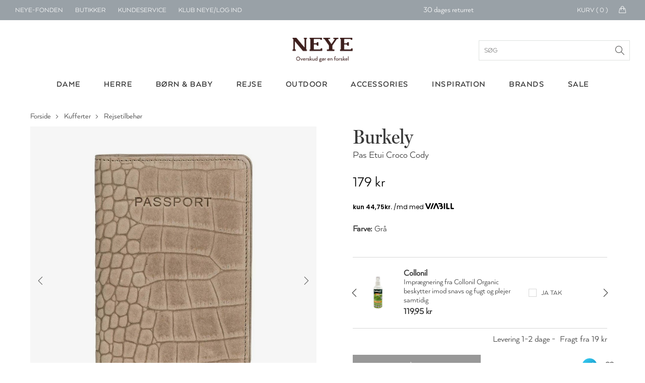

--- FILE ---
content_type: text/html; charset=utf-8
request_url: https://www.google.com/recaptcha/api2/anchor?ar=1&k=6LfhfOMnAAAAAFYc6MNrCUgTJUkN0j9AVtqa4h3t&co=aHR0cHM6Ly93d3cubmV5ZS5kazo0NDM.&hl=en&v=PoyoqOPhxBO7pBk68S4YbpHZ&size=invisible&anchor-ms=20000&execute-ms=30000&cb=qhr7xd8eifdq
body_size: 48531
content:
<!DOCTYPE HTML><html dir="ltr" lang="en"><head><meta http-equiv="Content-Type" content="text/html; charset=UTF-8">
<meta http-equiv="X-UA-Compatible" content="IE=edge">
<title>reCAPTCHA</title>
<style type="text/css">
/* cyrillic-ext */
@font-face {
  font-family: 'Roboto';
  font-style: normal;
  font-weight: 400;
  font-stretch: 100%;
  src: url(//fonts.gstatic.com/s/roboto/v48/KFO7CnqEu92Fr1ME7kSn66aGLdTylUAMa3GUBHMdazTgWw.woff2) format('woff2');
  unicode-range: U+0460-052F, U+1C80-1C8A, U+20B4, U+2DE0-2DFF, U+A640-A69F, U+FE2E-FE2F;
}
/* cyrillic */
@font-face {
  font-family: 'Roboto';
  font-style: normal;
  font-weight: 400;
  font-stretch: 100%;
  src: url(//fonts.gstatic.com/s/roboto/v48/KFO7CnqEu92Fr1ME7kSn66aGLdTylUAMa3iUBHMdazTgWw.woff2) format('woff2');
  unicode-range: U+0301, U+0400-045F, U+0490-0491, U+04B0-04B1, U+2116;
}
/* greek-ext */
@font-face {
  font-family: 'Roboto';
  font-style: normal;
  font-weight: 400;
  font-stretch: 100%;
  src: url(//fonts.gstatic.com/s/roboto/v48/KFO7CnqEu92Fr1ME7kSn66aGLdTylUAMa3CUBHMdazTgWw.woff2) format('woff2');
  unicode-range: U+1F00-1FFF;
}
/* greek */
@font-face {
  font-family: 'Roboto';
  font-style: normal;
  font-weight: 400;
  font-stretch: 100%;
  src: url(//fonts.gstatic.com/s/roboto/v48/KFO7CnqEu92Fr1ME7kSn66aGLdTylUAMa3-UBHMdazTgWw.woff2) format('woff2');
  unicode-range: U+0370-0377, U+037A-037F, U+0384-038A, U+038C, U+038E-03A1, U+03A3-03FF;
}
/* math */
@font-face {
  font-family: 'Roboto';
  font-style: normal;
  font-weight: 400;
  font-stretch: 100%;
  src: url(//fonts.gstatic.com/s/roboto/v48/KFO7CnqEu92Fr1ME7kSn66aGLdTylUAMawCUBHMdazTgWw.woff2) format('woff2');
  unicode-range: U+0302-0303, U+0305, U+0307-0308, U+0310, U+0312, U+0315, U+031A, U+0326-0327, U+032C, U+032F-0330, U+0332-0333, U+0338, U+033A, U+0346, U+034D, U+0391-03A1, U+03A3-03A9, U+03B1-03C9, U+03D1, U+03D5-03D6, U+03F0-03F1, U+03F4-03F5, U+2016-2017, U+2034-2038, U+203C, U+2040, U+2043, U+2047, U+2050, U+2057, U+205F, U+2070-2071, U+2074-208E, U+2090-209C, U+20D0-20DC, U+20E1, U+20E5-20EF, U+2100-2112, U+2114-2115, U+2117-2121, U+2123-214F, U+2190, U+2192, U+2194-21AE, U+21B0-21E5, U+21F1-21F2, U+21F4-2211, U+2213-2214, U+2216-22FF, U+2308-230B, U+2310, U+2319, U+231C-2321, U+2336-237A, U+237C, U+2395, U+239B-23B7, U+23D0, U+23DC-23E1, U+2474-2475, U+25AF, U+25B3, U+25B7, U+25BD, U+25C1, U+25CA, U+25CC, U+25FB, U+266D-266F, U+27C0-27FF, U+2900-2AFF, U+2B0E-2B11, U+2B30-2B4C, U+2BFE, U+3030, U+FF5B, U+FF5D, U+1D400-1D7FF, U+1EE00-1EEFF;
}
/* symbols */
@font-face {
  font-family: 'Roboto';
  font-style: normal;
  font-weight: 400;
  font-stretch: 100%;
  src: url(//fonts.gstatic.com/s/roboto/v48/KFO7CnqEu92Fr1ME7kSn66aGLdTylUAMaxKUBHMdazTgWw.woff2) format('woff2');
  unicode-range: U+0001-000C, U+000E-001F, U+007F-009F, U+20DD-20E0, U+20E2-20E4, U+2150-218F, U+2190, U+2192, U+2194-2199, U+21AF, U+21E6-21F0, U+21F3, U+2218-2219, U+2299, U+22C4-22C6, U+2300-243F, U+2440-244A, U+2460-24FF, U+25A0-27BF, U+2800-28FF, U+2921-2922, U+2981, U+29BF, U+29EB, U+2B00-2BFF, U+4DC0-4DFF, U+FFF9-FFFB, U+10140-1018E, U+10190-1019C, U+101A0, U+101D0-101FD, U+102E0-102FB, U+10E60-10E7E, U+1D2C0-1D2D3, U+1D2E0-1D37F, U+1F000-1F0FF, U+1F100-1F1AD, U+1F1E6-1F1FF, U+1F30D-1F30F, U+1F315, U+1F31C, U+1F31E, U+1F320-1F32C, U+1F336, U+1F378, U+1F37D, U+1F382, U+1F393-1F39F, U+1F3A7-1F3A8, U+1F3AC-1F3AF, U+1F3C2, U+1F3C4-1F3C6, U+1F3CA-1F3CE, U+1F3D4-1F3E0, U+1F3ED, U+1F3F1-1F3F3, U+1F3F5-1F3F7, U+1F408, U+1F415, U+1F41F, U+1F426, U+1F43F, U+1F441-1F442, U+1F444, U+1F446-1F449, U+1F44C-1F44E, U+1F453, U+1F46A, U+1F47D, U+1F4A3, U+1F4B0, U+1F4B3, U+1F4B9, U+1F4BB, U+1F4BF, U+1F4C8-1F4CB, U+1F4D6, U+1F4DA, U+1F4DF, U+1F4E3-1F4E6, U+1F4EA-1F4ED, U+1F4F7, U+1F4F9-1F4FB, U+1F4FD-1F4FE, U+1F503, U+1F507-1F50B, U+1F50D, U+1F512-1F513, U+1F53E-1F54A, U+1F54F-1F5FA, U+1F610, U+1F650-1F67F, U+1F687, U+1F68D, U+1F691, U+1F694, U+1F698, U+1F6AD, U+1F6B2, U+1F6B9-1F6BA, U+1F6BC, U+1F6C6-1F6CF, U+1F6D3-1F6D7, U+1F6E0-1F6EA, U+1F6F0-1F6F3, U+1F6F7-1F6FC, U+1F700-1F7FF, U+1F800-1F80B, U+1F810-1F847, U+1F850-1F859, U+1F860-1F887, U+1F890-1F8AD, U+1F8B0-1F8BB, U+1F8C0-1F8C1, U+1F900-1F90B, U+1F93B, U+1F946, U+1F984, U+1F996, U+1F9E9, U+1FA00-1FA6F, U+1FA70-1FA7C, U+1FA80-1FA89, U+1FA8F-1FAC6, U+1FACE-1FADC, U+1FADF-1FAE9, U+1FAF0-1FAF8, U+1FB00-1FBFF;
}
/* vietnamese */
@font-face {
  font-family: 'Roboto';
  font-style: normal;
  font-weight: 400;
  font-stretch: 100%;
  src: url(//fonts.gstatic.com/s/roboto/v48/KFO7CnqEu92Fr1ME7kSn66aGLdTylUAMa3OUBHMdazTgWw.woff2) format('woff2');
  unicode-range: U+0102-0103, U+0110-0111, U+0128-0129, U+0168-0169, U+01A0-01A1, U+01AF-01B0, U+0300-0301, U+0303-0304, U+0308-0309, U+0323, U+0329, U+1EA0-1EF9, U+20AB;
}
/* latin-ext */
@font-face {
  font-family: 'Roboto';
  font-style: normal;
  font-weight: 400;
  font-stretch: 100%;
  src: url(//fonts.gstatic.com/s/roboto/v48/KFO7CnqEu92Fr1ME7kSn66aGLdTylUAMa3KUBHMdazTgWw.woff2) format('woff2');
  unicode-range: U+0100-02BA, U+02BD-02C5, U+02C7-02CC, U+02CE-02D7, U+02DD-02FF, U+0304, U+0308, U+0329, U+1D00-1DBF, U+1E00-1E9F, U+1EF2-1EFF, U+2020, U+20A0-20AB, U+20AD-20C0, U+2113, U+2C60-2C7F, U+A720-A7FF;
}
/* latin */
@font-face {
  font-family: 'Roboto';
  font-style: normal;
  font-weight: 400;
  font-stretch: 100%;
  src: url(//fonts.gstatic.com/s/roboto/v48/KFO7CnqEu92Fr1ME7kSn66aGLdTylUAMa3yUBHMdazQ.woff2) format('woff2');
  unicode-range: U+0000-00FF, U+0131, U+0152-0153, U+02BB-02BC, U+02C6, U+02DA, U+02DC, U+0304, U+0308, U+0329, U+2000-206F, U+20AC, U+2122, U+2191, U+2193, U+2212, U+2215, U+FEFF, U+FFFD;
}
/* cyrillic-ext */
@font-face {
  font-family: 'Roboto';
  font-style: normal;
  font-weight: 500;
  font-stretch: 100%;
  src: url(//fonts.gstatic.com/s/roboto/v48/KFO7CnqEu92Fr1ME7kSn66aGLdTylUAMa3GUBHMdazTgWw.woff2) format('woff2');
  unicode-range: U+0460-052F, U+1C80-1C8A, U+20B4, U+2DE0-2DFF, U+A640-A69F, U+FE2E-FE2F;
}
/* cyrillic */
@font-face {
  font-family: 'Roboto';
  font-style: normal;
  font-weight: 500;
  font-stretch: 100%;
  src: url(//fonts.gstatic.com/s/roboto/v48/KFO7CnqEu92Fr1ME7kSn66aGLdTylUAMa3iUBHMdazTgWw.woff2) format('woff2');
  unicode-range: U+0301, U+0400-045F, U+0490-0491, U+04B0-04B1, U+2116;
}
/* greek-ext */
@font-face {
  font-family: 'Roboto';
  font-style: normal;
  font-weight: 500;
  font-stretch: 100%;
  src: url(//fonts.gstatic.com/s/roboto/v48/KFO7CnqEu92Fr1ME7kSn66aGLdTylUAMa3CUBHMdazTgWw.woff2) format('woff2');
  unicode-range: U+1F00-1FFF;
}
/* greek */
@font-face {
  font-family: 'Roboto';
  font-style: normal;
  font-weight: 500;
  font-stretch: 100%;
  src: url(//fonts.gstatic.com/s/roboto/v48/KFO7CnqEu92Fr1ME7kSn66aGLdTylUAMa3-UBHMdazTgWw.woff2) format('woff2');
  unicode-range: U+0370-0377, U+037A-037F, U+0384-038A, U+038C, U+038E-03A1, U+03A3-03FF;
}
/* math */
@font-face {
  font-family: 'Roboto';
  font-style: normal;
  font-weight: 500;
  font-stretch: 100%;
  src: url(//fonts.gstatic.com/s/roboto/v48/KFO7CnqEu92Fr1ME7kSn66aGLdTylUAMawCUBHMdazTgWw.woff2) format('woff2');
  unicode-range: U+0302-0303, U+0305, U+0307-0308, U+0310, U+0312, U+0315, U+031A, U+0326-0327, U+032C, U+032F-0330, U+0332-0333, U+0338, U+033A, U+0346, U+034D, U+0391-03A1, U+03A3-03A9, U+03B1-03C9, U+03D1, U+03D5-03D6, U+03F0-03F1, U+03F4-03F5, U+2016-2017, U+2034-2038, U+203C, U+2040, U+2043, U+2047, U+2050, U+2057, U+205F, U+2070-2071, U+2074-208E, U+2090-209C, U+20D0-20DC, U+20E1, U+20E5-20EF, U+2100-2112, U+2114-2115, U+2117-2121, U+2123-214F, U+2190, U+2192, U+2194-21AE, U+21B0-21E5, U+21F1-21F2, U+21F4-2211, U+2213-2214, U+2216-22FF, U+2308-230B, U+2310, U+2319, U+231C-2321, U+2336-237A, U+237C, U+2395, U+239B-23B7, U+23D0, U+23DC-23E1, U+2474-2475, U+25AF, U+25B3, U+25B7, U+25BD, U+25C1, U+25CA, U+25CC, U+25FB, U+266D-266F, U+27C0-27FF, U+2900-2AFF, U+2B0E-2B11, U+2B30-2B4C, U+2BFE, U+3030, U+FF5B, U+FF5D, U+1D400-1D7FF, U+1EE00-1EEFF;
}
/* symbols */
@font-face {
  font-family: 'Roboto';
  font-style: normal;
  font-weight: 500;
  font-stretch: 100%;
  src: url(//fonts.gstatic.com/s/roboto/v48/KFO7CnqEu92Fr1ME7kSn66aGLdTylUAMaxKUBHMdazTgWw.woff2) format('woff2');
  unicode-range: U+0001-000C, U+000E-001F, U+007F-009F, U+20DD-20E0, U+20E2-20E4, U+2150-218F, U+2190, U+2192, U+2194-2199, U+21AF, U+21E6-21F0, U+21F3, U+2218-2219, U+2299, U+22C4-22C6, U+2300-243F, U+2440-244A, U+2460-24FF, U+25A0-27BF, U+2800-28FF, U+2921-2922, U+2981, U+29BF, U+29EB, U+2B00-2BFF, U+4DC0-4DFF, U+FFF9-FFFB, U+10140-1018E, U+10190-1019C, U+101A0, U+101D0-101FD, U+102E0-102FB, U+10E60-10E7E, U+1D2C0-1D2D3, U+1D2E0-1D37F, U+1F000-1F0FF, U+1F100-1F1AD, U+1F1E6-1F1FF, U+1F30D-1F30F, U+1F315, U+1F31C, U+1F31E, U+1F320-1F32C, U+1F336, U+1F378, U+1F37D, U+1F382, U+1F393-1F39F, U+1F3A7-1F3A8, U+1F3AC-1F3AF, U+1F3C2, U+1F3C4-1F3C6, U+1F3CA-1F3CE, U+1F3D4-1F3E0, U+1F3ED, U+1F3F1-1F3F3, U+1F3F5-1F3F7, U+1F408, U+1F415, U+1F41F, U+1F426, U+1F43F, U+1F441-1F442, U+1F444, U+1F446-1F449, U+1F44C-1F44E, U+1F453, U+1F46A, U+1F47D, U+1F4A3, U+1F4B0, U+1F4B3, U+1F4B9, U+1F4BB, U+1F4BF, U+1F4C8-1F4CB, U+1F4D6, U+1F4DA, U+1F4DF, U+1F4E3-1F4E6, U+1F4EA-1F4ED, U+1F4F7, U+1F4F9-1F4FB, U+1F4FD-1F4FE, U+1F503, U+1F507-1F50B, U+1F50D, U+1F512-1F513, U+1F53E-1F54A, U+1F54F-1F5FA, U+1F610, U+1F650-1F67F, U+1F687, U+1F68D, U+1F691, U+1F694, U+1F698, U+1F6AD, U+1F6B2, U+1F6B9-1F6BA, U+1F6BC, U+1F6C6-1F6CF, U+1F6D3-1F6D7, U+1F6E0-1F6EA, U+1F6F0-1F6F3, U+1F6F7-1F6FC, U+1F700-1F7FF, U+1F800-1F80B, U+1F810-1F847, U+1F850-1F859, U+1F860-1F887, U+1F890-1F8AD, U+1F8B0-1F8BB, U+1F8C0-1F8C1, U+1F900-1F90B, U+1F93B, U+1F946, U+1F984, U+1F996, U+1F9E9, U+1FA00-1FA6F, U+1FA70-1FA7C, U+1FA80-1FA89, U+1FA8F-1FAC6, U+1FACE-1FADC, U+1FADF-1FAE9, U+1FAF0-1FAF8, U+1FB00-1FBFF;
}
/* vietnamese */
@font-face {
  font-family: 'Roboto';
  font-style: normal;
  font-weight: 500;
  font-stretch: 100%;
  src: url(//fonts.gstatic.com/s/roboto/v48/KFO7CnqEu92Fr1ME7kSn66aGLdTylUAMa3OUBHMdazTgWw.woff2) format('woff2');
  unicode-range: U+0102-0103, U+0110-0111, U+0128-0129, U+0168-0169, U+01A0-01A1, U+01AF-01B0, U+0300-0301, U+0303-0304, U+0308-0309, U+0323, U+0329, U+1EA0-1EF9, U+20AB;
}
/* latin-ext */
@font-face {
  font-family: 'Roboto';
  font-style: normal;
  font-weight: 500;
  font-stretch: 100%;
  src: url(//fonts.gstatic.com/s/roboto/v48/KFO7CnqEu92Fr1ME7kSn66aGLdTylUAMa3KUBHMdazTgWw.woff2) format('woff2');
  unicode-range: U+0100-02BA, U+02BD-02C5, U+02C7-02CC, U+02CE-02D7, U+02DD-02FF, U+0304, U+0308, U+0329, U+1D00-1DBF, U+1E00-1E9F, U+1EF2-1EFF, U+2020, U+20A0-20AB, U+20AD-20C0, U+2113, U+2C60-2C7F, U+A720-A7FF;
}
/* latin */
@font-face {
  font-family: 'Roboto';
  font-style: normal;
  font-weight: 500;
  font-stretch: 100%;
  src: url(//fonts.gstatic.com/s/roboto/v48/KFO7CnqEu92Fr1ME7kSn66aGLdTylUAMa3yUBHMdazQ.woff2) format('woff2');
  unicode-range: U+0000-00FF, U+0131, U+0152-0153, U+02BB-02BC, U+02C6, U+02DA, U+02DC, U+0304, U+0308, U+0329, U+2000-206F, U+20AC, U+2122, U+2191, U+2193, U+2212, U+2215, U+FEFF, U+FFFD;
}
/* cyrillic-ext */
@font-face {
  font-family: 'Roboto';
  font-style: normal;
  font-weight: 900;
  font-stretch: 100%;
  src: url(//fonts.gstatic.com/s/roboto/v48/KFO7CnqEu92Fr1ME7kSn66aGLdTylUAMa3GUBHMdazTgWw.woff2) format('woff2');
  unicode-range: U+0460-052F, U+1C80-1C8A, U+20B4, U+2DE0-2DFF, U+A640-A69F, U+FE2E-FE2F;
}
/* cyrillic */
@font-face {
  font-family: 'Roboto';
  font-style: normal;
  font-weight: 900;
  font-stretch: 100%;
  src: url(//fonts.gstatic.com/s/roboto/v48/KFO7CnqEu92Fr1ME7kSn66aGLdTylUAMa3iUBHMdazTgWw.woff2) format('woff2');
  unicode-range: U+0301, U+0400-045F, U+0490-0491, U+04B0-04B1, U+2116;
}
/* greek-ext */
@font-face {
  font-family: 'Roboto';
  font-style: normal;
  font-weight: 900;
  font-stretch: 100%;
  src: url(//fonts.gstatic.com/s/roboto/v48/KFO7CnqEu92Fr1ME7kSn66aGLdTylUAMa3CUBHMdazTgWw.woff2) format('woff2');
  unicode-range: U+1F00-1FFF;
}
/* greek */
@font-face {
  font-family: 'Roboto';
  font-style: normal;
  font-weight: 900;
  font-stretch: 100%;
  src: url(//fonts.gstatic.com/s/roboto/v48/KFO7CnqEu92Fr1ME7kSn66aGLdTylUAMa3-UBHMdazTgWw.woff2) format('woff2');
  unicode-range: U+0370-0377, U+037A-037F, U+0384-038A, U+038C, U+038E-03A1, U+03A3-03FF;
}
/* math */
@font-face {
  font-family: 'Roboto';
  font-style: normal;
  font-weight: 900;
  font-stretch: 100%;
  src: url(//fonts.gstatic.com/s/roboto/v48/KFO7CnqEu92Fr1ME7kSn66aGLdTylUAMawCUBHMdazTgWw.woff2) format('woff2');
  unicode-range: U+0302-0303, U+0305, U+0307-0308, U+0310, U+0312, U+0315, U+031A, U+0326-0327, U+032C, U+032F-0330, U+0332-0333, U+0338, U+033A, U+0346, U+034D, U+0391-03A1, U+03A3-03A9, U+03B1-03C9, U+03D1, U+03D5-03D6, U+03F0-03F1, U+03F4-03F5, U+2016-2017, U+2034-2038, U+203C, U+2040, U+2043, U+2047, U+2050, U+2057, U+205F, U+2070-2071, U+2074-208E, U+2090-209C, U+20D0-20DC, U+20E1, U+20E5-20EF, U+2100-2112, U+2114-2115, U+2117-2121, U+2123-214F, U+2190, U+2192, U+2194-21AE, U+21B0-21E5, U+21F1-21F2, U+21F4-2211, U+2213-2214, U+2216-22FF, U+2308-230B, U+2310, U+2319, U+231C-2321, U+2336-237A, U+237C, U+2395, U+239B-23B7, U+23D0, U+23DC-23E1, U+2474-2475, U+25AF, U+25B3, U+25B7, U+25BD, U+25C1, U+25CA, U+25CC, U+25FB, U+266D-266F, U+27C0-27FF, U+2900-2AFF, U+2B0E-2B11, U+2B30-2B4C, U+2BFE, U+3030, U+FF5B, U+FF5D, U+1D400-1D7FF, U+1EE00-1EEFF;
}
/* symbols */
@font-face {
  font-family: 'Roboto';
  font-style: normal;
  font-weight: 900;
  font-stretch: 100%;
  src: url(//fonts.gstatic.com/s/roboto/v48/KFO7CnqEu92Fr1ME7kSn66aGLdTylUAMaxKUBHMdazTgWw.woff2) format('woff2');
  unicode-range: U+0001-000C, U+000E-001F, U+007F-009F, U+20DD-20E0, U+20E2-20E4, U+2150-218F, U+2190, U+2192, U+2194-2199, U+21AF, U+21E6-21F0, U+21F3, U+2218-2219, U+2299, U+22C4-22C6, U+2300-243F, U+2440-244A, U+2460-24FF, U+25A0-27BF, U+2800-28FF, U+2921-2922, U+2981, U+29BF, U+29EB, U+2B00-2BFF, U+4DC0-4DFF, U+FFF9-FFFB, U+10140-1018E, U+10190-1019C, U+101A0, U+101D0-101FD, U+102E0-102FB, U+10E60-10E7E, U+1D2C0-1D2D3, U+1D2E0-1D37F, U+1F000-1F0FF, U+1F100-1F1AD, U+1F1E6-1F1FF, U+1F30D-1F30F, U+1F315, U+1F31C, U+1F31E, U+1F320-1F32C, U+1F336, U+1F378, U+1F37D, U+1F382, U+1F393-1F39F, U+1F3A7-1F3A8, U+1F3AC-1F3AF, U+1F3C2, U+1F3C4-1F3C6, U+1F3CA-1F3CE, U+1F3D4-1F3E0, U+1F3ED, U+1F3F1-1F3F3, U+1F3F5-1F3F7, U+1F408, U+1F415, U+1F41F, U+1F426, U+1F43F, U+1F441-1F442, U+1F444, U+1F446-1F449, U+1F44C-1F44E, U+1F453, U+1F46A, U+1F47D, U+1F4A3, U+1F4B0, U+1F4B3, U+1F4B9, U+1F4BB, U+1F4BF, U+1F4C8-1F4CB, U+1F4D6, U+1F4DA, U+1F4DF, U+1F4E3-1F4E6, U+1F4EA-1F4ED, U+1F4F7, U+1F4F9-1F4FB, U+1F4FD-1F4FE, U+1F503, U+1F507-1F50B, U+1F50D, U+1F512-1F513, U+1F53E-1F54A, U+1F54F-1F5FA, U+1F610, U+1F650-1F67F, U+1F687, U+1F68D, U+1F691, U+1F694, U+1F698, U+1F6AD, U+1F6B2, U+1F6B9-1F6BA, U+1F6BC, U+1F6C6-1F6CF, U+1F6D3-1F6D7, U+1F6E0-1F6EA, U+1F6F0-1F6F3, U+1F6F7-1F6FC, U+1F700-1F7FF, U+1F800-1F80B, U+1F810-1F847, U+1F850-1F859, U+1F860-1F887, U+1F890-1F8AD, U+1F8B0-1F8BB, U+1F8C0-1F8C1, U+1F900-1F90B, U+1F93B, U+1F946, U+1F984, U+1F996, U+1F9E9, U+1FA00-1FA6F, U+1FA70-1FA7C, U+1FA80-1FA89, U+1FA8F-1FAC6, U+1FACE-1FADC, U+1FADF-1FAE9, U+1FAF0-1FAF8, U+1FB00-1FBFF;
}
/* vietnamese */
@font-face {
  font-family: 'Roboto';
  font-style: normal;
  font-weight: 900;
  font-stretch: 100%;
  src: url(//fonts.gstatic.com/s/roboto/v48/KFO7CnqEu92Fr1ME7kSn66aGLdTylUAMa3OUBHMdazTgWw.woff2) format('woff2');
  unicode-range: U+0102-0103, U+0110-0111, U+0128-0129, U+0168-0169, U+01A0-01A1, U+01AF-01B0, U+0300-0301, U+0303-0304, U+0308-0309, U+0323, U+0329, U+1EA0-1EF9, U+20AB;
}
/* latin-ext */
@font-face {
  font-family: 'Roboto';
  font-style: normal;
  font-weight: 900;
  font-stretch: 100%;
  src: url(//fonts.gstatic.com/s/roboto/v48/KFO7CnqEu92Fr1ME7kSn66aGLdTylUAMa3KUBHMdazTgWw.woff2) format('woff2');
  unicode-range: U+0100-02BA, U+02BD-02C5, U+02C7-02CC, U+02CE-02D7, U+02DD-02FF, U+0304, U+0308, U+0329, U+1D00-1DBF, U+1E00-1E9F, U+1EF2-1EFF, U+2020, U+20A0-20AB, U+20AD-20C0, U+2113, U+2C60-2C7F, U+A720-A7FF;
}
/* latin */
@font-face {
  font-family: 'Roboto';
  font-style: normal;
  font-weight: 900;
  font-stretch: 100%;
  src: url(//fonts.gstatic.com/s/roboto/v48/KFO7CnqEu92Fr1ME7kSn66aGLdTylUAMa3yUBHMdazQ.woff2) format('woff2');
  unicode-range: U+0000-00FF, U+0131, U+0152-0153, U+02BB-02BC, U+02C6, U+02DA, U+02DC, U+0304, U+0308, U+0329, U+2000-206F, U+20AC, U+2122, U+2191, U+2193, U+2212, U+2215, U+FEFF, U+FFFD;
}

</style>
<link rel="stylesheet" type="text/css" href="https://www.gstatic.com/recaptcha/releases/PoyoqOPhxBO7pBk68S4YbpHZ/styles__ltr.css">
<script nonce="L0yhZW8UdXL1aInhfqiIbQ" type="text/javascript">window['__recaptcha_api'] = 'https://www.google.com/recaptcha/api2/';</script>
<script type="text/javascript" src="https://www.gstatic.com/recaptcha/releases/PoyoqOPhxBO7pBk68S4YbpHZ/recaptcha__en.js" nonce="L0yhZW8UdXL1aInhfqiIbQ">
      
    </script></head>
<body><div id="rc-anchor-alert" class="rc-anchor-alert"></div>
<input type="hidden" id="recaptcha-token" value="[base64]">
<script type="text/javascript" nonce="L0yhZW8UdXL1aInhfqiIbQ">
      recaptcha.anchor.Main.init("[\x22ainput\x22,[\x22bgdata\x22,\x22\x22,\[base64]/[base64]/[base64]/[base64]/[base64]/[base64]/[base64]/[base64]/[base64]/[base64]\\u003d\x22,\[base64]\x22,\x22w5cSwonChhMyw6Y+w4bCu8K8ZsKTKno3wrzCqwQMQl9cbj0uw5tOScO5w5HDlzTDiknCtGImMcOLKMKlw7nDnMKEcg7DgcKsZmXDjcOeGsOXAB0LJ8Oewr/[base64]/DlsO+wqIsES5/YShYJgg3LMOqw50nYWbDgcObw4vDhsOFw6zDiGvDkcKBw7HDosOgw5kSbkfDuXcIw63Dq8OIAMOaw5DDsjDCo00Fw5MowrJ0Y8OHwrPCg8OwczVxKjPDgyhcwpDDvMK4w7ZfeWfDhmoIw4J9esObwoTClFwOw7t+aMOcwowLwpIqSS1wwrINIykBEz3Ct8OBw4A5w5/CgERqOsK0ecKUwoVLHhDCsjgcw7QMC8O3wr5mMF/[base64]/CkBzCiMKdw6bClnlZQsO3w5rClcKMS8Omw4HCukFrw4TCm2AKw6h5McKtG1rCo0VIXMO2K8KtGsK+w5YxwpsFfcOYw7/CvMO0WEbDiMKvw7LChsK2w4dzwrMpaUMLwqvDn1wZOMKKS8KPUsOIw6cXUwbCl1Z0FE1DwqjCtcKaw6xlbcKrMiN1CB40RsOxTAYROMOoWMOPFGcSfMKfw4LCrMO/[base64]/NynDlF0+XsKJwpEvwpDDoTvCuQLDhiDCosObwqrCkMOgaS4db8ODw6bDhMO3w5/CnMOAMGzCmlfDgcO/RsKTw4FxwoHCp8Ofwo56w4EKUhsyw5rCrcO4DMOOw6lowqDChlLCoS7CksK9w4fDssOYVsKywpkYwprCncOEwoBWwo/DqBDDqjzDvWwewqjCo0DCkw5VYMKbdsONwo94w7vDoMOCdsKnBkV7X8Oaw6fCssOyw4jDn8KCw7jCvcOAA8KbRWLChmXDsMOzwo/Cp8Ogw47CpMKhNcOSw7s2aGVnA0/[base64]/CnB3CviM0HcOEw6jCvMKnwpQ3eMOUwpDCqMOcASPDmUrDngrDp303bkfDqcONwqVEIjnDnklTCxorwrtew4PCn0deRcObw45CIcKEaDAHw6wiT8OHw4Fbwo5gCFJ2esOEw6hqUnjDmMKEW8K8w5crGMOLwqkOalLDrFPClxHDiS/[base64]/CtcKQw4bDlcKtw7FiIHbCu30owq0lO8KcwqI9bsO1eRhnwrcIw4JRwqfDnEvCmAvDggLDl2offShYHcKPUB7CtcOkwqJRDsObLsOdw7LCqkjCo8Oeb8OVw5U7wogcNi04w6NgwocRE8ObSsOmckpNwr3DkMO9wqbCr8OjDsOcw7rDlsOJZsK5LlzDlhHDkC/[base64]/[base64]/Q37CosOSwo8FA8O9w7zCpsKsCMOAwqpoNm/DjVd7w7XDkGrDvcOEFMO8NjZ3w6nCqAkdwos8QMKyHhDDjMKBw4J+wovCj8OKCcOfw7k8bcK8KcOaw5Eqw6pgw4rChMOnw7gBw6nCqsKHwrbCn8OaK8O3w4wvcE1AYsO2TmXCij/CvnbDp8KSeRQNwpphw7krw4LCjzZjw43CosKqwo8bHMOFwpvCtRkNwrB8Rl/CoDwDw5BqPBkQcyjDvD1nN0Jtw6tMw69vw53ClsO7wrPDmknDmR9Zw4TCgU94XjzCs8O2e0Urw7dmHxTCoMOmw5XDukfDnsOdwqc4w5/Ct8OtEsKJwrosw6fDvcKXccK9H8Ocw7bCqxvDk8O6V8KWwo9Ww647TsOyw7E7wpsCw6bDuS7Dun/DsgFAOsKQScKgNMKRwq88WTpSe8OnQALCjAptL8KKwr09Ih88wrLDtzHDusKUXsKpwrrDh3TDu8OswqjClCYtw6rCiCTDhMOEw6x+bsK+NcOMw4zCgGIQJ8Ocw743IMKHw5xCwq19IWwtwrjDl8Oowow3V8KJw5vCly4YWsOtw7AMIMKxwr1lP8O/woHDkV3CnsOLacO3AnfDjhYaw5zComHDskQKw5FHVSlGKiFcw7pMYxNUw5jDmytwEMOaBcKXBhp3HEXDtsK+wpxOw4LCo2wWw7zCsTBsS8KNF8K4QmjCmlXDuMK5EcKNwozDs8O7LsO7b8KtJkYqw6lew6XCkDhPKsONwrYLw5/CrsONLnPDicOgwr0iCX7CnHxnwoLDlA7DtcOiCMOqK8OecsOcWzzDr0YtMcKiaMOfwprCnEozGMOfwqFkMlrCpcKfwqrDkMOyR21nw5nCokHDlkAfw4guwoh3wpHDhE5pw4QMw7FLw6bCpcOXwrRfBiRMEksrG0LCsV/[base64]/w7t1wow4DWRvW8OAVcO/[base64]/Dg0nDlxdDwrgDw5bChUPCncOnw7xhEiNPF8Obw4fCn3Eww67DqMKOdkrCmcOJD8OSw7RVw5TDqDkYTSt1FVvCsRgmOsOTwpYXw692woNxwo7CmcOtw71eDH0VBcKgw6JDW8KDf8OcBjrCpRgow7zDgATDi8K1WlzCocOnwp/CiAQ8wprDmsK8UcOjwoDDjk8EdAnClcKjw5/Cl8OuEwJRWzQ2SMKowq/[base64]/[base64]/CvMOjbDFTcxnCty7CuwbCi8K+RMOBwqrCqMO5NDEHATvDiB8uJxN4LsKww7kqwqoVYEE6YcOowq82W8O9wrozYsOuw54qwqzCtjLDogp7PcKZwqfCm8KQw4/Dj8Oiw43DsMK4w7nCmMKGw6piw4wpIMKQd8Kyw6xFw77ClRtvAXc7E8OpAQR+P8KDHyDCtiZCVk0qwoDCn8O8w6bCs8KlccOwb8KiYHJgw6thwrzCrVwjfcKqTEfDilLCrMK2fUjCgsKICsOVRlxldsO/fsKMfFTChQ1ZwqBuwoQZdcK/w5HCucKcw5/DusOfw7Ffw6tdw5jCjUPCnMOnwoTCkD/CpMO2wpsiJ8KuGx/Ci8ONAsKfTcKIwqbCn2jCrcOsYsK8WBsrw6TCqsKDw74QXcOMw53CvE3Ds8KIIMOaw5xQwqnDt8Oawq7CgnIEw4I5wovDv8OGYMO1w6TCucKjFsOHPQJkw4VxwpJDwqbDiTvCs8O6DDMPw4vDhMKqTBA0w4/Ck8OHw6Eaw4DDm8OywpLCgCtOUgvDiRU3wqbDocOFHyzChsOxSMKxBcOFwrTDmgl6wrbCkRERE1/CncO5dmdIRhFYw5Vpw51rOcOWdcK9UC4GAC/Dl8KvfzEPwpEVw6dISMOQXHsDwpXDoQBVw77CnVJ8wrbCpsKrUg9Ac2QeYS00wpnDtsOCwrdZwr7DtRLDnsKuFMKCLXXDv8K+f8KcwrbClwDCs8O+TMK3akfCmiHDtsOUDC7ChgfCo8KXScKdAlEzTn5OKlnClMKSwpEAwoV8Ii1/w7nCj8K4w6PDgcKfw7XChA0JB8OLYg/ChRBUw4nCvsOCScOYwoTDphTDicK2wqp/B8KGwqnDs8OUWiccSMKVw6/CpCcZR0R2w7zDksKPw4cSXSLCgcK6w6bDocKtworChDENw7dNw5jDpj/[base64]/[base64]/[base64]/ClgF1HWXCoQYbXsOlKcKaTFvDrsOjbsKYwrAowoPDtRnDmAlgEi5vDUXDh8OeEmPDpcKVRsK7KHhZH8Kew69JZsKnw6hKw5PDggbCi8KxdXjCpjDDmnTDkcKiw5FeW8KpwozCrMOBG8OHw7/[base64]/CmmXDjMOqXMOQSMK/w59Bw5nDv1/Cj11IHsO1WsONFBFSMcK8Y8Owwo8YKcKOX3/DjMK+w4rDusKMbWzDoU4XUMKBKwTDj8OOw4knw4djODUURsKlesKIw6bCosOvwrfCk8Ojw4rCsHrDqcKew71SBTfDiE/CucKZacOIw7jDkSJGw7LDnDULwqvDh1zDhSMbdMK/wqIDw5pXw7rCn8OXw7/CvGxeYCfDisOObklQVMKcw7J/M0/CksKFwpzDsBtXw4UyemE/[base64]/Dkgc6wpvChyHDunNKwqlefDghwoMWwoxMQAjDgHRlP8O/[base64]/U2AbwroNw4EEazMhw50Lw5MIwq0xw4ZWEDdXGHJ6w5JcJA06ZcOmE0DCmlJPK2l7w597bcKFeVXDk3XDmnsrbGXDo8ODwp1GMivCpHzDtzLDhMKjI8OLbcOawrp2CsK1bcKuw4YBwqHCkQ4lwqcdBsO/wpDDgMKDVsORYcKtQjPCvMKZb8Orw4wlw7dVPCU1dsKtwpfCpGfCrGnDikjDlsOzwohywq4uwpvCqHtVLnV9w4NlXB7ClgMRbgbDnRTCqUlABxgpKV/CpsOzLcOPasOHwpnCsybCmMKGEMOew4EVR8O5ZnPDuMK8J094L8OJJhfDp8O2cRfCpcKbwqjDoMOTAcKrMsKmdnV+HTrDtcKpJDvCpsKiw6/CmMOYeiDCvS0TEsKQYh7DpMO8w4p2csKiw4wyE8KaPcK8w6rCpsOkwq/[base64]/PcOqJxTDocOBdgFlBcOLVAHDq8KGQsObLwxnLsOuIWEFwpbDjhUFUsKMw5Asw7rCnMKtwoDCn8KNw4vDsD3CuwbCp8KvHXUAGix/wonCl3XDugXChyrCt8Ogw4Qfw5kAw7ALAV9+UEPCrXwaw7A8w4puwoTDuQ3DrHPDg8OtPw1zw5bDkcOuw5zCqg3CncKDUsOuw71Iwq4DRDB9cMKsw7TDgMOywpvCjcKvOcOcTT/CvDBiwpTCv8OMD8KuwqJIwoZXPcOJw4R/[base64]/DrsKkE8Ogw7vCm8KVwrdMc3oWw5gNKhXDh8O1w7xVAirDoErCscKjwoVueTUaw7jCmgEhwokhJi3DosOUw4TCgk9qw6BiwpTCqTTDsBtZw7zDhwHDosKZw6U4T8KxwrnDpznCvznClcKdwr8zYRsew5MjwrYdc8K5CMOXwrTCmRvCjmPChcK4SSYxbsKhwrXCl8O/wr/DoMK2DwEEGy3DhTTDtMK+QmwoTMKhZcOlw4/DrsOKLMK8wrgHbcK4w7weDMOCw7fDljR/w5LDtMKXaMO/w6Urw5BQw5nCl8Opd8KVwqpuw4nDs8OKK2zDjElQw7TCl8KOH3nDgRrCosKGGcOMABvCncKtacKbWFEDwq46T8KedX8iwpwScAtYwoEVw4JPCcKBDsO0w55GSUvDt0HCnEMZwqHDssKbwoJSXMOQw5vDsF/[base64]/[base64]/f8OzcVNdAMKrw5XCi8KsZFrChAzDmiDDtMK/wqR8wpMjVcOCw5jDmcO9w5Qrwq9HA8O3KGYiwosddUrDpcOlSsO5w7PCjH8EOiXDly3DgsOKw4XCmMOnwq3Dsg8Cw5LDjkjCp8OHw6sewoTCtBoaVMKMT8KBw7fCjcK8Ny/CukFvw6bCg8OWwpFnw4rDo13Dr8KUAi8DN1ILcm1hX8KWw5rDrwJ6NcKiw5BrJ8OHM27CiMOuwrjCrMOzwq1+RXQEJVQ9DB41EsK9w6waN1rCqcKAKsKpwrkPYQrDjxXDiADDhsKrw5fChHtlXA0ew5U/dhPCiDYgw5skCcKew5HDt3LCp8Ojw4NjwpfCncKJbsO3PxHCr8O6w4/Dr8OzU8KUw5PChsKtw6UlwpEUwpFHwqLCucOXw5kZwqbDq8Kvw5fCj2BiE8OwdMOccnXDkk8rw5LDsVgNw7nDix9vwppHw4fCsRzDvTtxIcKvwplpHMONBsKDPsKKwpMtw5rCkB/CocOdTHw8DiDDrkXCqH1hwqtjFMOqGmNiScOZwp/Cv019wohTwr/[base64]/CkzjDosKzHcORwrbDvRk2HmLCvg/DoXrCkAAlVhTDisOLwq8Rw4DDosKWcT/[base64]/DqsOSWjfDlcKNCSd0FcOlw7nDtMKCw7HDmC/Cs8OcC33Cg8Omw6gPwrjCjUjCs8KdNsOBw6BlADAXw5bDhxZAMAfDij9mbkUxwr1aw43DuMKAw61VTWAOJzh5wpbCmFrDszkwbMOMKzbDqcKqMxrDvzHDlsK0ekBnV8KOw7PDkmQWwqvCk8KMR8KXw7HCpcOMw60Yw4HDkMKxZBjDolt0wp/Dj8Opw6s8UCzDiMOqecK2w5QxSsKPwrnCj8Ogwp3DtMOtGsKYwr/Cn8KyMTNCQVFQGEJVwqsdWjZTKEd2JsKSO8OnVFTCkcKcKiYHwqHDvBfCmMO0AMOTCMK6wqjDqFRwbnRJw5hCJcKOw4wJMsOcw5XDs13CsS85w5fDlWJ9w5xmLiJRw4jClcOvLmbDs8ObMsOgY8KBQsODw6LDk0fDlcKlWsO/KkrCtwPCgsO/[base64]/[base64]/[base64]/DtRHCkUsBw6TDpsKuDzTDpQQ/VB/Dl2oMETJlalrCoDV1wrARwqcHWS18wrNtM8K5eMKPHsOLwrLCrsK0wpzCpW7CuS9vw7Jzw7w2AhzCt2TCjXYpH8OMw6R2WWfCscKNZsKoC8K+acKyUsOXw4/DmUrDsGDCoWdgXcO3fsOHbMKnw7grHz5pw5pSfBpuScO7TBw4AsKxL24tw7LCqxM9IA9WbcOlwrU2FWXDpMOJVcOqwozDl04AU8KWwoscTcOfZQFQwqARdzzDpMKLYcOkwpTCkU3CpDF+wrt/dsOqwpDDnkECRcO5wqI1OsOSwpIFwrTCkMOYSjzCrcKsG2TDihMJw6ttQ8KVCsOZOMKtwoASw6HCqTsKw4Acw78sw6AowqpGUsKRAX9zw7w/woANVnbCvcOow7bCh1MNw6JpL8ORw7/DnMKHchhzw7DCm2TCjxPDrcKpfg0RwrDDsm0dw6bCiAZVQlXCrcOVwp0Tw4vCjcOVwpE0wo8DJcO7w7PCvHfCsMOSwo7CocOxwrVlw4xSBDvDrARpwpZ4w6ZuA1jCuC4/[base64]/CgsOfeQDDmBvCp00dbsOQw53DmMKYDjY/wqgswqHCqWgmdRjDrBgawplZwqhpaW8GN8O1wqLCoMKWwpgjw5vDqMKOMDnClMOLwq9swqPCuW7CgcO9OBnCuMKww71ww5U2wo7CqMKWwqNGw6TCuHLCu8Oiw41tbjrCicKbfV/[base64]/DtG8KwrdDw7PDjcOkwqZkwoHClsKCfcKBAcKmM8KnQHfDuX9GwovCt0tzVSbCkcOsW31zAMOBCcKCwrMyWl/Cj8O0e8OScTbDrW3CiMKLw6zCh2dlwpx4wpFFw6vDmw3CtsK5MyAiwoo4wqbDiMK+wobDlcO6wrxSw7fDl8Kfw6PDhcKwwpPDjEfCkzpgIzcbwoHDhMOLwrc+V1hCWDjCnxMgI8Osw4Eew4HCgcK2w4/Cv8Khw4IFwpZcCMORwqpFw5F/fsK3wovDgFvDisOEw63CtcKcI8KPacKMw4hPDcKURMOzDGvClMOmw6rDp2nCicKRwpZKwqTCoMKRw5rClHV3wqXDpsOgHMOUbMKoPMKcP8Ocw7cTwrPCncOawoXCgcOrw5jDn8ONSsK/w4YBw7poXMK9w5Aowp7DpgAEBXI3w7lBwoZJAhtZRMOdwoTCo8K+w6jDgwjDpRkmAMOBYcO6ZMOsw6rCi8OVdErCoFMEZi3DscOsbMOrKWJYKsOXOgvCicOgCcOjw6TCgsOBaMKNw7DDiznCkSTChRjClsOfw7XCi8KbA1JPC3kIQjDCmcO5w7/DqsKgwr7DtMOJYsKEDztOP3cSwrwLe8KBCiTDt8KSwqkwwpzCgmARw5LDtMK1w47DlzzDicO8w77Dp8OSwrxUwrlDNsKewqDDt8K4OcK8OcO1wq/[base64]/w5waLcKdw7o5w6IDTSZPKsOnKGTCmB/[base64]/CvRHDnHPDhMOUwrZbIMKGwoM2w6/[base64]/Cp8KiQ8O/IAFwaDMnfUl3e8OiQMK9wqnCnMKgwqYpw4jCmMO9w4R3TcOmdcOvUsOUw5Vgw6vDlcO/[base64]/DoMKpw57DmSfDiGfCmmLCoMKhw68FOj/DkRzCu0jDtcKyBsKrwrZxw5RwfsKjTzIsw5NuDWl6w7fCrMOCK8K0EALDhWPChMONwo7Ct3VYwpnDrSnDqHQfRwzDp2J/ZF3DhcOAN8O3w7wOw4c9w7cubRNjU3LCk8K9wrDCsX56wqfCty/DnkrDp8K+w5pLdXMCA8KZw7vDrsOVYcOww7tmwogiwp11HcKow6VBw5oFwoRBWMOUGj8rb8Kvw5kWwqjDo8OFwqA1w4nDkFLDmhLCpcOLHX58GcORYcKrY1gSw7spwrBew5d1wp4rwqPCkwjDtsOUJMK2w5tdwo/ClsKvbMKDw4rDlgBgahHDmxfCrsKhH8OqP8KFPitlw6gew7DDogAGwr/DkkhnbcOxT0bCucK3KcO6IVhgCcOKw7sBw6Rsw5/DpkHDlEdkw7IPTmLCnMOKw5DDpcKJwqwVcHkGw6tFw4/DrsOvw794wqtmwpTDn3V8w5gxw4tSw6Zjw4ZEw47Dm8KVCG3DoiJ3wqksfAoiw5jCm8ODLsOrcVnCqMOSJcKMwqbCh8OXL8KpwpfCicOQwpFOw6U5FMK8w7ANwrsuNmtgMGs0CMOOel/[base64]/AcOPGsKpccKlZwjDmwnCpQ3DsG7CnMODLE/Do3jDrsKOw6UEwpPDkShQwqHDqcOaacKmb15QDA0qw4RAR8Kowo/Dt1ZwBMKIwpgpw5AiLnnClFFje2QdPGzCs3dvRiXCnwTCjUNkw6/[base64]/wr8oIVdMKsKVwrHDrCDDpcOQw5jDtBZSQhdVUWfCm0lPwoXDqzJRw4ByA1TCrsKOw4rDo8OxUX3CrifCnMKrMMKvJSF3w7zDi8O9woPCsEE2KMOcE8OzwrvCsG3CogrDi27CtDzCih1ZD8K8Kmp4IDszwpRGJMONw6kke8K6bQojb2LDnFjClMKXBzzCnyo3PMKzDE/DpcOcJGrCr8OxbMOZJigGw6fDhsOaSjXCtMOYWm/Ds0MVwrNOwqJtwqQiwqIMwpUDRynDvm/DhMOBBwE4GxrDvsKYwrA1KXPCv8OgZiXChizDhsKQJcOgJcKIDcKaw5lwwoXCoDvChC7CqwBlw77Ds8OnQANrw75GasOWU8OTw41yOcOCOEdHbmBbwoUASx7CqwjCk8O3UBLDlsKiwq7DqMK1dB8ywojDj8KIw5/CvwTChB0LPTt9f8O3IsO9NcK4dMO2woBCwpLCu8Kpd8KLVwLDnWs/wpsfacKZwqfDlMKSwokdwr1aEVfCqnLCrBrDpnXCsRlPwpwvJSVxFlVowpQ/[base64]/ClEPCnMKFXkLDgsOrTcOQw7jCh8Oiw6sMwoxUf0PDvsOgPAYDwpLCl1fCr2fDhhEfLjNdwpPDhVkmKVjCiRXDqMOjLSpsw4AmCyA0WsK9ccOaZXHDpHfDpcOmw4wGwpZqVl9owrtmw4jCvR/CkVoSAcOoI3shwrNlTMKgAMONw4fCthFMwpNDw6XCs03CtE7Dk8OsK3fCjyDCvHxNw7x2Yi7DlcKiwpwiDsO7w5DDr23Cqn7CiBFtc8OHdsO/UcO2BmQLK35mwpEBwr7DjQYDNcOTwqvDrsKAwpY+TsOSO8Kvw4ENw7ceCMKFwp3DhAjDvDzCoMOaaSvCuMKSFcKlwo3CqXE/KHrDt3HCkMOmw6dHFcOmG8K1wrd0w6JRbFTCq8ObBsK6MA12w7LDpkxmw4J0FkTDhw5iw4pjwq93w7cxTzbCoCLCsMOpw5bCkMONw4bCjETCnsOjwrxNw45Bw6ckdcKaRcKSZsOQVDvCl8O3w7zDpC3CkcKjwq4Aw4DCrnDDr8K2woDDt8OdwojCuMK/UcKNOsORUXwGwqRXw4RUA2rCi3HCqjzCqsOnw58XUsOVVGVIwpQZAsOrAQ4Aw6bCtsKAw6nDgcOMw5wSZsK9wr/DlQ7DuMORQ8OPAj3DoMOQaTfDtMOfw5kLw47Cn8Ovwo1VBAfCkcKcEiQ4w4XCmFZDw4XDtjt4aX0Gwo9Pwq5oMcOnCVHCv1LDjcOXworCriYPw7XCmsK+w7zCh8OIUsOhcETCrsK5wpDCt8OHw55twpnCjToDd0kpw7/Do8KgAAQjMMKFw7pfXmvChcOBNx3CgGxIwo8xwqZAw7JjFi8ew6HDtMKYbiHDpDQSw7zCph9RXcKPw6LCisK3wp9pw4lSesO5BE3DpyTDvEUYOsKhwqVew5/DsTs/w41PFcO2w6TCvMKXUxTDvXZHw4jCiUdsw65ya1/DphfCncKXw4HCnm7CnxDDiSZST8KRwpvCvMKcw7HChAEmw53DuMOSUQLClcOgw4rCicObU0oqwo3CkAc4P0wow5/[base64]/Dv0TDosOXX8Ojw6HCi8KOwqDCpMOJw59bTEREPDoDflU7PMOywr/CjyDDuXUDw6Rjw4zDt8Osw7Ymw4zDrMKtTRBGw54lTcOSRQzDu8K/[base64]/CusOFwrHCiXHCpV5MO2AQw6rClhpTw4NVDMKZwoRtTcKSETJBanAaS8KiwoLCpz0XCMK/wog5ZsOVBcK2wqLDtlcKw4vCnsKzwo5ew5M8fcOnw4jCnQbCocKfwonDmMO6TMKETA/[base64]/[base64]/w7rCr2rDkSHDmMOfwolgfcOVPMKbQxPDscKzCMKSw79nw67CjT1Uw7IvLm/DsxJaw4BXJRAbWV7ClsKwwqLDvMKHfS57wqXCqFIdRcOyAUxnw49vwqnCtEDCo1vDgnnCoMO7wrsUw6hdwpHCpcOlTcKNe2fCpMKMw7kpw7pkw4ERw51/w4ILwqRkw5F+KXpKwroDXlhJVhPCpzkGwp/Dv8Okwr7ClMOHF8ODNsOhwrBUwo47KDbCgWJIEHgewqDDhSclwqbDicKDw6ofcwFhw43CscKlQSzCtcKCJcOkJwbDpDQdHwPCnsOXc1oje8KJOUXDlcKHEsKDUwfDukQ+w7fDocK4PcOjwo/Cl1TCvsKiFVLCqE9Kw7FfwolIwqdgWMOkPnYieikZw6IiKRnDtMKYWsOrwrjDksKzw4dzBAvDt2jDox1WeRPCvcOcL8KEwpEeaMK+C8OcTcK3wp09a3ombkzDkMKUw6kOw6bChsKUwpNywq11w4MYPsKLw6kgQMKYw447ImnDmDF1BBvCnUrCiCMCw7/CiB/DisOQw7bCniAcb8K5SSkxSsOgRcOIwqLDoMO9w4YDw47CtcObVmLDumNawoTDrnB0IsKgwr8Dw7nChynCnAcGYjxkwqTDi8OIwoRbw70dw7/DusKaIivDosKYwrIXwqkJL8KCZgTCl8KkworDtcOqw73DujkVwqbDsSUGw6MMBTvCicOXBxZBRgQwHsOGasOmADVTOcKowqXDj2l2wr0HHlHDqmFfw6DCp3/DmsKZNhN7w6rCgSNSwqDClBZOe3XDoDDCml7CmMOmwqXCi8O3NWHDhwnDqMKbBSVww4bCoEBcwqoMEcKTGMOVbi5SwpBFf8K7DEsTwq95wrLDg8KwKsO1fRvCuQ3ClFHDjm3DnsOQw63DhMOVwqdkEsOZLgtOZV85LQfCiGLCnC/[base64]/CpVoVEMOzw7Qjw5vCjsKVwrEVwr1pO1N6YMO5w7Mbw70uC3DDjHHCrMOJFgTDo8OwwpzCizjDin9cXjcgDFnDm2TClsK3SwhDwq/Dl8KGCg0dF8OBKEkNwoB1w49ANcOWw7rCjRIqw5V6IUHDpy7DkMOawokmOMOGacOjwqYzXSTDvcKkwpDDk8K+w4DCtcKIfDzDr8KbMMKDw7IwfXJSIQvCrMKWw5zDicKFwq/[base64]/DlMKlCS/DtQBbcsO/[base64]/UsKewqnDs1rDoMKQwpnDhsOOwr1gUgzCpFt1wocTIcKcwqvCvn45J2DCmMKeH8OENBcJw6XDrkrCs0MdwoNsw63DhsOBDW8qL1RQMcO8RsO2XsKnw6/[base64]/Dlix6CMOBw4XCg8O8GQHDkMKPZw7DqsOQaBfCpsOedFbClU0MHsKLXMObwpXChMKKwrDCl1PChMK3w4d7BsOiwpFEw6TCj3/CjXTCnsKeGA3CpgPCgsOyImLDocO7wrPCgntfBsOYYAjDksOITMKOX8K2w59Dwod8wqrDicOhwqnCiMKPwrQHwpXCj8O/wofDqGnDoUZpAnlXaTp9w7taIcOjwoxPwqHCjVwxFlDCow4Jw7c/wr9mw7bDuQbChn02wrLCs38GwrrCgBTDt2oaw7Vyw6dfw7ZITi/DpMKVK8K7woDCp8OLw58IwqdpeSIvaCpieEzCsAUeX8KSw5TCs1YJIyjDjjcIYsKjw4bDuMKbSsOZw6tNw7ciwoPChhd7w7J4DD5KTQJ4MMOZCsO8wohewrzDrcO1woRzCMKswoJ+DcOswrwqJmQswp1/wrvCjcOjLMOcwpLDj8O+w4bCu8OQfnkGPAzCrWJDHMOTwrjDiBXDhQrDthrCqcOLwq4rZQ3DuWjCssKJUMOBw7sSw60Xwr7ChsOiwplhfGvCjh1iXiYkwqfCgMKiTMO9w43CtgRbwrM3JRXDvcOUfMK5EMKGf8KPw5TCuHRlw4/[base64]/DoRPDksOQw7vDgjIiw6LDh8KdwqnDklLCo8Krw7zDssKNdsKXJCAVA8OOe0lZEEYKw6hEw6jDpTbCjHrDl8O1FF7Dpw3CtcOHCcKmwovClcO3w7Mvw4zDpk3DtW07VSMxw5DDjlrDpMO6w4zDtMKmTsOwwr0+Mh5qwrVyAH12JRRyJ8OdFw/CpsK8SBIYwqVOw6bDrcODDsOgaCjDlAZpw6UYDkbCsWRBbsOawrPDiEzCl1tLY8O0cS1+wonDkkANw5krEsKhwqXCj8OhI8Ocw5rCun/DsWx4w4FLwpLCjsOTwpd8WMKgw7jDj8Kvw64cIsOvesOgMBvCkB7CrMKKw5RsScKQEcKVw6UPBcK4w4rClnsGw7zDmgPDgwQUNilNwpwFSMK8w5nDjA/DjMOiwqbDjhUOKMOjWMKxPCjDpiXCgCU0GAfDjE89HsOFDBDDisO/wohONFrClHjDpzfCnMK2PMKmO8KHw6DDjsOBwoAJDV9nwp/[base64]/ClCvChAgzScO8TCsVw4JEw5TCvsOpwpPCn8K6URkIw5LDnBcLwow2FyoHTQDCnALCum/CtMOKwoMTw7TDvMOhw4VuHTMkdMOqw5PCjyjDu0TCgsOZfcKgwqHCjj7CmcKdKcKvw6gFHjoCWcOdwq94eh/[base64]/[base64]/DtCFEASrCvQpDwpXDjsORLH8wViJ/w4DCu8O9w6VuS8KpB8K1BE4bwqfDlcO+wr7CgMK/ZT7CqsKCw6JTwqTCpjs2UMKBw5xPWgLDu8ONSsOaJ1nCnWM3YWtxSsO7S8KUwqQwK8OTw43CkRdEw7/CocOCw5vDh8KOwqfDq8K6bMKFbMOYw6Z2b8Kww4RIPsO/w5nCusKzVcOHwpYGMMK1wpB6w4TCi8KKAMODB0DDrgQsfcKFw4Ygwrt4w6EPwqJ1wqHCmHNCA8KZWcOawosjw4nCq8O/XcOPWA7DisOOw7DCnMKYw7wlLsOaw4LDmz44CMKrwroueEBqX8KFwopEK01Kw4wHwrRVwq/DmsOww7Nzw6dSw7rCuh4KDMKVw6XDjMOXw4DDvVfChMKnEhcXw5kDacOaw6NZc1PDim/Ck24vwoPCpw7CrFrCosKAYsOqw6J6wqDCjwrDo2fDvMO/FzbCt8KzRsODw5jCmWs2CCrCuMOqY1rCu3RJw4/DhsKbbU7DiMOBwoo+wqkEPcKhMcKueGnCjijCijxWw4BeeG7DvMKZw5fDgcOmw7/CmcO6w7cqwrA7w5rCtsKvw4HDmMOawrcTw7bCqz3CkHBEw7/DjsKPw4/Dr8O9wqvDgcKqBU/DisK1XQk4dcKsM8K/XlbCisKBwqpZw53CtsKVwprDlBcCQMOSWcOiwrTCpcKebifCmENNw4rDgMK8wqrDh8Khwoklw5UjwrvDnMO/wrTDjsKFAsO1TiLDmcKKAcKQD1bDmMKlMFXCmsOdZWHCnsKvP8O5a8OSwrc1w7oJwo5WwobDpXPCtMKQUMO2w53DqhbChioUDy3CnQMWUVHDpiPCnGLDrzLDusK/w7J0wpzCosOEwoEgw4QEQ3gbwqc0MsOZa8OvfcKtwp8ew6c5w6TCih3DiMKGS8Okw5bCisOGw71Cb2/CvR3CncO0w7zDnXoddAUfwpNsIMK5w6AjfMO0wqdswpRQVcO7E1tBwpnDlsOBM8Oxw4ByeBDCrxrClBLClmoGRT3CgFzDo8OQTnYHw4lmwrvCo2t4Xh8vVsKGWQXCgMO2f8OuwpduW8OCw54jw77DsMKQw6Mlw7AIw5ZdUcKBw6gsAG/DuAQFwq0Sw7DDncOYFVEXWcOTNwvCkHHCjylIESk7woB3wpjCphzDo2rDvVhvwoXCmDPDnWBqwpcKwoHCuhrDjsKCw4ISJm9CEMKyw5TCusOIw5bDlMO2wozCvG0LdsO5w4N2w6/CssKHcHEhwobDjVQwfMKxw7/CucOjFcOxwrMWCsOcDsOtSGtBw6wsAsO2w7zDkxbCo8OpaApQMhpfwqzCrU96w7HDqiALAMKfwqlkFcOSw5jDuQrDt8O9wpvCqUt3C3XDscKwaQLClnRHehzDoMOgw5DCncOvwr3DuzjDmMKbOxfCncKQwppLw4rDuGZJw6QBGMK8T8K9wq/DhcKpQUdDw5/ChRM6XBdQRMOBw6ljbMOjwq3Cq0jDr0p0e8OgHRzDu8OZwpDDrcO1woXDqUN8WQEwTwtcGMK2w5pyblnCj8K7LcKJPDrCoDbCkTXCh8OYw5bCryjCscK7w6TCs8O8PsOhOcO0GmTChUdsVMKWw4/DisKswrDCgsKjw4J9wr5Lw6bClsOiHcKTw4zCv1LDusObJVvCh8Knwp4FPV3CqcKoD8KoCsKjwqXCicKZTC3DvHjCnMKJw7cPwrRlwohYOl5/fi9xwpvDjhXDtRpBFDVAw6kyfwg6BMOdOWFxw5ctDAIDwqwJW8KpcMKgOhrDoFnDuMK1wr7DjxbCt8OBBzQRQH/[base64]/wq7Cl3JYYzdfYCTCmcKow5lpN8OpUhJUw6zDqlLDvR7DnG4GdsKqwo07XMKUwq0Zw6/DjsORNX7DicKlemfCoF7Cn8OeLMO2w4zCkkIcwobCmMOqw5zDksKrwo/CvVwzKMO5I1Erw7fCuMK/woXDlMOGwpzDk8OTwpsxw4xFS8Ktw6PDvBwIeywow5UeSMKWwoHCh8KGw7R2wo3ChMOPdMOVwovCrMOdaibDh8KFw7sdw6Apw654SXcKwotxMzUOFcKld1nDtls7B1tWw5DDu8OwLsO+fMOQwr4dw6pqwrHDpcKEwq7DqsKrLQDCr1/DsysRYCjCiMK6woUTQ24Iw5PCmARUwoPCl8OyHcOcwoVIwr5qwr4NwrdPwpPCgVLCuFXCkiHDnl7CmS1bB8KcMcKpeGrDlAPDrVsSLcKow7bCr8O/w7JPSsO8BsOKwqDDrMK3KEDDicO+wrgpwr1cw5/CvMOHRmDCr8KkMMOYw47CvsKTwpwGwpI8AA3DuMKkZFvCoDHCv2gEbUdSYsOPw6rCiBVJKnXCu8KlC8O3McOMFhoRSEcRDTTCgC7Dp8K2w47Cn8K/[base64]/PGFuwp3DhsKCw7pkw7YmwqnCicOhwoF7w4MmwpbDnA3CqzDCmsKdw7fDpSbDj0XDn8OEwrgiwoBCwoRoNsOIwqDDgy4WU8KRw44casOYNsO3M8KWcQsuOsKpCsKeWF0ibWhlw4B2w6vCkXIlRcK9Gk4nwqZzHnjClh/DjsOaw7gzwrLCkMKQwofDm17DuVkxwpwaScOLw653wqfDssOLH8Kuw7vCnSZZw4EQPsORw5x/aCMIw47DnsOaIMOTwoRHHTLCoMK5TcKlw7vDv8K5w6leVcOswrHCj8O/fsK+QV/DosOxw7bDuRnDmwfDr8KrwqPCuMKuUcKewrHDmsKMdmLDrTrDtQDDr8OPwqxcwrXDgCwpw7JQwrNSEcKawrfCqQ3DmsKyPcKBP2JZCcOPNgvCg8OVCDhqL8KuLsKjw4VwwrLCnxkmE8OxwpEYUHnDoMKrw7zDusKAwppxwrPCvR06VsK/w7JuZjrDv8KKXcOUwoDDssOmUsO/bsKFwo8UQ3Q+wqHDrQErc8OQwqTClg8fZsO0wpBzwpUeLBk8wohaERcVw7prwqh9cgdrw5TDiMOhwpwYwohSABnDnsOjPC3DsMKOLMOBwrzDpi8De8Krwq9dwqtKw41mwr8NMmfDvx3Dp8KMDMO/w6wReMKqwoHCksO2wrwuwqwqcycywr7Dl8O/ChdQU0nCrcK6w6Idw6w5WiMAw7PCiMO/wpDDumrDqcOEwoEDPMOYQFh9JiJ+w5XDu3DCgsOoXcOpwokQw6J/w6cYZ37CiGRoIncBTl7ChSfDlsOKwqcDwqrChsORZ8Kuw68ww4zDtwDDlg/DoHV0Xl5HAcOwG0dQwpPCkWtGM8Omw61RBWjCrmALw6ZLw65lByDDoyMGw4/[base64]/DlFxObsKPw4jDoMKHw6jCv8KIw6fDr8O/N8KxwrfDhw/CsXDDkcKLbsK1MsOTIFVJwqXDkTLDicKJDsOdXMOCDXQGH8ObfsOwJxHDkxoGYsKQw4TCrMO0w5HCmTAyw7gTwrcRwoJ+w6DCuGfDoW4Hw7vDi1jDnMKvbD08w6Vvw7wFwokCG8KKwqILQsK9woPCnMOyQ8KgSXNbw7bCj8OGBwBfXyzChMOowo/[base64]/Dnggbwr8cNsO1blFTDsK3wrlyZcOwwrPDmsOjP1LCmsKCw5nCtDLDisKHwofDmcKww54/wrggF11Ow7LDuRABd8Ojw5DDiMK/VsOGw6nDjsKwwpAWTlxuJsKmNMKDwoAcKMKWD8OICcOTw6rDukXCgCzDpMKXw6jCg8KgwqM4TMOYwoDDn3MaAyvCoxU8w7cVwrY+worCrlfCtMKdw6HDh11JworCn8OqLw/CuMOLw550wprCr3FQw55rwo4jw5Rzw43DpsOQSsO0wohlwpcdNcK8GcO+dCDCn17DrsOScMKAVsKLwpNfw5F3F8Khw5sjwol1w5YVX8ODw4/[base64]/[base64]/[base64]\x22],null,[\x22conf\x22,null,\x226LfhfOMnAAAAAFYc6MNrCUgTJUkN0j9AVtqa4h3t\x22,0,null,null,null,1,[21,125,63,73,95,87,41,43,42,83,102,105,109,121],[1017145,275],0,null,null,null,null,0,null,0,null,700,1,null,0,\[base64]/76lBhmnigkZhAoZnOKMAhmv8xEZ\x22,0,0,null,null,1,null,0,0,null,null,null,0],\x22https://www.neye.dk:443\x22,null,[3,1,1],null,null,null,1,3600,[\x22https://www.google.com/intl/en/policies/privacy/\x22,\x22https://www.google.com/intl/en/policies/terms/\x22],\x220LX1RYIlVSm+hgYEpHFxDaK492AkH+7t72WafdsnIXU\\u003d\x22,1,0,null,1,1768727947991,0,0,[47,191,14,233],null,[122,178,52,208,216],\x22RC-gSPzPqfyHKPwMg\x22,null,null,null,null,null,\x220dAFcWeA6na9muFqk-0mZuPVAu4xtFw6bh-2vFyaOhu6c2IrfjOqfJkL6-iNua2u22nCZ0mr6U9_B7qJKhC80ThExYxWUhedbhjg\x22,1768810748136]");
    </script></body></html>

--- FILE ---
content_type: text/javascript; charset=UTF-8
request_url: https://www.neye.dk/js/bottomscripts.js?v=LRd0q_-kReCQy9-qAl8HlcsoSME
body_size: 812
content:
_device={isMobileOrTablet:function(){return $(window).width()<=959},isMobile:function(){return $(window).width()<=767},isTablet:function(){return $(window).width()<=959&&$(window).width()>767},isPC:function(){return $(window).width()>1199}};_printService={printReceipt:function(n){var i=$(n).closest(".order-details-row"),t,r;i.length>0&&(t=window.open("","new div","height=400,width=600"),t.document.write("<html><head><title><\/title>"),t.document.write('<link rel="stylesheet" href="'+location.origin+'/Static/css/print.css" type="text/css" onload="window.print(); window.close();"/>'),t.document.write("<\/head><body >"),r=$(".customerEmailOrders"),r.length&&t.document.write(r[0].outerHTML),t.document.write("<table><tbody>"),t.document.write(i.siblings().closest("tr.overview-row")[0].outerHTML),t.document.write(i.prev()[0].outerHTML),t.document.write(i[0].outerHTML),t.document.write("<\/tbody><\/table>"),t.document.write("<\/body><\/html>"))}}

--- FILE ---
content_type: application/javascript
request_url: https://www.neye.dk/webpack/static/js/703.8af4d11a.chunk.js
body_size: 4997
content:
"use strict";(self.webpackChunkfrontend=self.webpackChunkfrontend||[]).push([[703],{1980:function(e,t,n){n.d(t,{A:function(){return l}});var i=n(3029),r=n(2901),o=n(6919),a=n(5501),s=n(5043),c=n(579),l=function(e){function t(e){var n;return(0,i.A)(this,t),(n=(0,o.A)(this,t,[e])).setWrapperRef=n.setWrapperRef.bind(n),n.handleClickOutside=n.handleClickOutside.bind(n),n}return(0,a.A)(t,e),(0,r.A)(t,[{key:"componentDidMount",value:function(){document.addEventListener("mousedown",this.handleClickOutside)}},{key:"componentWillUnmount",value:function(){document.removeEventListener("mousedown",this.handleClickOutside)}},{key:"setWrapperRef",value:function(e){this.wrapperRef=e}},{key:"handleClickOutside",value:function(e){this.wrapperRef&&!this.wrapperRef.contains(e.target)&&this.props.onOutsideClick&&this.props.onOutsideClick()}},{key:"render",value:function(){return(0,c.jsx)("div",{className:this.props.className,ref:this.setWrapperRef,children:this.props.children})}}])}(s.Component)},3167:function(e,t){t.A=function(e){var t=0;return e%1>0&&(t=2),new Intl.NumberFormat("da-DK",{minimumFractionDigits:t,maximumFractionDigits:t}).format(e)}},2703:function(e,t,n){n.r(t),n.d(t,{default:function(){return Q}});var i=n(3029),r=n(2901),o=n(5043),a=n(7950),s=n(579),c=function(e){var t;return(0,s.jsxs)(o.Fragment,{children:[(0,s.jsx)("input",{autoComplete:"off",autoFocus:e.autoFocus,id:"searchForm_TextBox",type:"text",className:"search-input react-elem",placeholder:null!==(t=e.placeholderText)&&void 0!==t?t:"S\xf8g...",onFocus:function(t){return n=t.currentTarget,e.onFocus&&e.onFocus(n);var n},onInput:function(t){return n=t.currentTarget,e.handleInput&&e.handleInput(n);var n},onKeyUp:function(t){return n=t,e.onKeyUp&&e.onKeyUp(n);var n}}),(0,s.jsx)("div",{id:"searchForm_Icon",className:"search-icon"})]})},l=n(6919),u=n(5501),d=function(e){function t(e){var n;return(0,i.A)(this,t),(n=(0,l.A)(this,t,[e])).type=e.type,n}return(0,u.A)(t,e),(0,r.A)(t,[{key:"render",value:function(){var e=this;switch(this.type){case"topmenu":return(0,s.jsx)(o.Fragment,{children:(0,s.jsx)("i",{id:"searchFormTopMenu_Icon",onClick:function(t){return e.props.onClick(t.currentTarget)},className:"search-icon"})});case"mobile":return(0,s.jsx)("div",{id:"search-link",className:"hidden js-typeahead-module-topmenu",children:(0,s.jsx)("i",{className:"search-icon",onClick:function(t){return e.props.onClick(t.currentTarget)},children:(0,s.jsx)("span",{})})});default:return""}}}])}(o.Component),h=n(4765),p=n(1980),m=n(3167);var f=!1;if("undefined"!==typeof window){var v={get passive(){f=!0}};window.addEventListener("testPassive",null,v),window.removeEventListener("testPassive",null,v)}var g="undefined"!==typeof window&&window.navigator&&window.navigator.platform&&(/iP(ad|hone|od)/.test(window.navigator.platform)||"MacIntel"===window.navigator.platform&&window.navigator.maxTouchPoints>1),y=[],w=!1,x=-1,b=void 0,j=void 0,k=void 0,N=function(e){return y.some((function(t){return!(!t.options.allowTouchMove||!t.options.allowTouchMove(e))}))},C=function(e){var t=e||window.event;return!!N(t.target)||(t.touches.length>1||(t.preventDefault&&t.preventDefault(),!1))},S=function(){void 0!==k&&(document.body.style.paddingRight=k,k=void 0),void 0!==b&&(document.body.style.overflow=b,b=void 0)},A=function(){if(void 0!==j){var e=-parseInt(document.body.style.top,10),t=-parseInt(document.body.style.left,10);document.body.style.position=j.position,document.body.style.top=j.top,document.body.style.left=j.left,window.scrollTo(t,e),j=void 0}},B=function(e,t){if(e){if(!y.some((function(t){return t.targetElement===e}))){var n={targetElement:e,options:t||{}};y=[].concat(function(e){if(Array.isArray(e)){for(var t=0,n=Array(e.length);t<e.length;t++)n[t]=e[t];return n}return Array.from(e)}(y),[n]),g?window.requestAnimationFrame((function(){if(void 0===j){j={position:document.body.style.position,top:document.body.style.top,left:document.body.style.left};var e=window,t=e.scrollY,n=e.scrollX,i=e.innerHeight;document.body.style.position="fixed",document.body.style.top=-t,document.body.style.left=-n,setTimeout((function(){return window.requestAnimationFrame((function(){var e=i-window.innerHeight;e&&t>=i&&(document.body.style.top=-(t+e))}))}),300)}})):function(e){if(void 0===k){var t=!!e&&!0===e.reserveScrollBarGap,n=window.innerWidth-document.documentElement.clientWidth;if(t&&n>0){var i=parseInt(window.getComputedStyle(document.body).getPropertyValue("padding-right"),10);k=document.body.style.paddingRight,document.body.style.paddingRight=i+n+"px"}}void 0===b&&(b=document.body.style.overflow,document.body.style.overflow="hidden")}(t),g&&(e.ontouchstart=function(e){1===e.targetTouches.length&&(x=e.targetTouches[0].clientY)},e.ontouchmove=function(t){1===t.targetTouches.length&&function(e,t){var n=e.targetTouches[0].clientY-x;!N(e.target)&&(t&&0===t.scrollTop&&n>0||function(e){return!!e&&e.scrollHeight-e.scrollTop<=e.clientHeight}(t)&&n<0?C(e):e.stopPropagation())}(t,e)},w||(document.addEventListener("touchmove",C,f?{passive:!1}:void 0),w=!0))}}else console.error("disableBodyScroll unsuccessful - targetElement must be provided when calling disableBodyScroll on IOS devices.")},P=n(8738),F={getCookieValue:function(e){var t,n=e+"=",i=decodeURIComponent(document.cookie).split(";"),r=(0,h.A)(i);try{for(r.s();!(t=r.n()).done;){var o=t.value.trim();if(o.startsWith(n))return o.substring(n.length)}}catch(a){r.e(a)}finally{r.f()}return null},hasRole:function(e){var t=this.getCookieValue("neyeuser");return!!t&&t.split(",").map((function(e){return e.trim()})).includes(e)},isClubNeyeLoggedIn:function(){return this.hasRole("clubmember")},isAuthenticated:function(){return this.hasRole("anonymous")},isClerk:function(){return this.hasRole("clerk")},isEmployee:function(){return this.hasRole("employee")},canSearchCustomer:function(){return this.hasRole("customersearch")},isClubNeyeAdmin:function(){return this.hasRole("shop")},isPickupInStoreAdmin:function(){return this.hasRole("pickup")}},T=function(e){function t(e){var n,r,o;(0,i.A)(this,t);var a=(o=(0,l.A)(this,t,[e])).props.data,s=a.filteredData,c=a.displayGroupNames,u=a.totalCount,d=a.config;return o.state={searchQuery:null!==(n=o.props.query)&&void 0!==n?n:"",totalCount:null!==u&&void 0!==u?u:0,filteredData:null!==s&&void 0!==s?s:{},displayGroupNames:null!==c&&void 0!==c?c:[],queryBlocks:null!==(r=null===d||void 0===d?void 0:d.queryBlocks)&&void 0!==r?r:{},isSearchActive:!1,searchBar:o.props.searchBar,onFinalizedSearch:o.props.onFinalSearch,overlayElem:o.props.elem},o}return(0,u.A)(t,e),(0,r.A)(t,[{key:"getCookieValue",value:function(e){var t,n=e+"=",i=decodeURIComponent(document.cookie).split(";"),r=(0,h.A)(i);try{for(r.s();!(t=r.n()).done;){var o=t.value.trim();if(o.startsWith(n))return o.substring(n.length)}}catch(a){r.e(a)}finally{r.f()}return null}},{key:"closeOverlay",value:function(){this.setState({isSearchActive:!1})}},{key:"getSections",value:function(e,t){return this.state.totalCount>0?(0,s.jsxs)("div",{className:"typeahead-overlay-content-inner",children:[(0,s.jsx)(I,{data:e,queryBlocks:t,sectionGroups:["brands","categories"],sectionName:"searchSectionTop",className:"top"},"resultCategories"),(0,s.jsx)(I,{data:e,queryBlocks:t,onFinalSearch:this.state.onFinalizedSearch,sectionGroups:["products"],sectionName:"searchSectionMiddle",className:"middle",searchQuery:this.state.searchQuery},"resultProducts"),(0,s.jsx)(I,{data:e,queryBlocks:t,sectionGroups:["blogpages"],sectionName:"searchSectionBottom",className:"bottom"},"resultBlogs")]}):""}},{key:"render",value:function(){var e=this,t=this.state.filteredData,n=this.state.queryBlocks;return this.state.isSearchActive?(0,s.jsx)("div",{className:"typeahead-overlay-background",children:(0,s.jsx)(p.A,{onOutsideClick:function(){return e.closeOverlay()},children:(0,s.jsxs)("div",{className:"typeahead-overlay-content",children:[(0,s.jsx)("div",{onClick:function(){return e.closeOverlay()},className:"close-typeahead-overlay cross"}),(0,s.jsx)("div",{id:"overlaySearchForm",children:this.state.searchBar}),this.getSections(t,n)]})})}):(g&&(y.forEach((function(e){e.targetElement.ontouchstart=null,e.targetElement.ontouchmove=null})),w&&(document.removeEventListener("touchmove",C,f?{passive:!1}:void 0),w=!1),x=-1),g?A():S(),y=[],"")}},{key:"componentDidUpdate",value:function(e){if(e!==this.props&&void 0!==this.props.data.filteredData){var t=document.getElementsByClassName("typeahead-overlay-content")[0];B(t);var n=this.props.data,i=n.filteredData,r=n.displayGroupNames,o=n.totalCount,a=n.config;this.setState({isSearchActive:!0,filteredData:i,displayGroupNames:r,totalCount:o,queryBlocks:a.queryBlocks,searchQuery:this.props.query})}else if(e!==this.props){this.setState({isSearchActive:!0,totalCount:0});var s=document.getElementsByClassName("typeahead-overlay-content")[0];B(s)}}}])}(o.Component),I=function(e){function t(e){var n;return(0,i.A)(this,t),(n=(0,l.A)(this,t,[e])).getProductPriceDom=function(e){if(e.OnSale){var t,n,i,r,a,c,l,u,d=(null===(t=e.splash)||void 0===t||null===(n=t.price)||void 0===n||null===(i=n.listPrice)||void 0===i?void 0:i.amount)||e.Price,h=(null===(r=e.splash)||void 0===r||null===(a=r.price)||void 0===a||null===(c=a.effectivePrice)||void 0===c?void 0:c.amount)||e.SpecialPrice,p=null===(l=e.splash)||void 0===l||null===(u=l.price)||void 0===u?void 0:u.isClubDiscountPriceType,f=e.PotentialClubPrice>0?e.PotentialClubPrice:e.SpecialPrice;if(h<d&&!p)return(0,s.jsxs)(o.Fragment,{children:[(0,s.jsxs)("div",{id:"onSalePrice",className:"product-price discount",children:[(0,m.A)(h)," kr"]}),(0,s.jsxs)("div",{id:"onSalePriceOriginal",className:"product-price-original",children:[(0,m.A)(d)," kr"]})]});var v=F.isClubNeyeLoggedIn()?"":" club-teaser";return(0,s.jsxs)(o.Fragment,{children:[(0,s.jsxs)("div",{id:"onSalePrice",className:"product-price discount",style:{color:"#5BBAB7"},children:[(0,m.A)(f)," kr"]}),(0,s.jsxs)("div",{id:"onSalePriceOriginal",className:"product-price-original"+v,children:[(0,m.A)(d)," kr"]})]})}return(0,s.jsxs)("div",{className:"product-price",children:[(0,m.A)(e.Price)," kr"]})},n.getProductImageDom=function(e){var t,n;return e.Images&&e.Images.length>0&&(t=e.Images[0],n=e.Images[1]),!n&&t&&(n=t),(0,s.jsxs)("div",{className:"product-image",children:[(0,s.jsxs)("picture",{className:"first-image",children:[(0,s.jsx)("source",{media:"(max-width: 420px)",width:"200",height:"200",sizes:"(max-width: 420px) 40vw",type:"image/webp","data-srcset":t+"?width=200&format=webp&height=200&bgcolor=fff 200w"}),(0,s.jsx)("source",{media:"(max-width: 420px)",width:"200",height:"200",sizes:"(max-width: 420px) 40vw",type:"image/jpg","data-srcset":t+"?width=200&height=200&bgcolor=fff 200w"}),(0,s.jsx)("source",{media:"(min-wiby ldth: 421px)",width:"300",height:"300",sizes:"(max-width: 766px) 50vw, (max-width: 768px) 33vw, (min-width: 988px) 20vw",type:"image/webp","data-srcset":t+"?width=300&format=webp&height=300&bgcolor=fff 430w,"+t+"?width=800&format=webp&height=800&bgcolor=fff 800w"}),(0,s.jsx)("source",{media:"(min-width: 421px)",width:"300",height:"300",sizes:"(max-width: 766px) 50vw, (max-width: 768px) 33vw, (min-width: 988px) 20vw",type:"image/jpg","data-srcset":t+"?width=300&height=300&bgcolor=fff 430w,"+t+"?width=800&height=800&bgcolor=fff 800w"}),(0,s.jsx)("img",{className:"product-image",width:"300",height:"300",src:t+"?=fff",alt:"image of "+e.Name,title:"image of "+e.Name})]}),(0,s.jsxs)("picture",{className:"alt-image",children:[(0,s.jsx)("source",{media:"(max-width: 420px)",width:"200",height:"200",sizes:"(max-width: 420px) 40vw",type:"image/webp","data-srcset":n+"?width=200&format=webp&height=200&bgcolor=fff 200w"}),(0,s.jsx)("source",{media:"(max-width: 420px)",width:"200",height:"200",sizes:"(max-width: 420px) 40vw",type:"image/jpg","data-srcset":n+"?width=200&height=200&bgcolor=fff 200w"}),(0,s.jsx)("source",{media:"(min-width: 421px)",width:"300",height:"300",sizes:"(max-width: 766px) 50vw, (max-width: 768px) 33vw, (min-width: 988px) 20vw",type:"image/webp","data-srcset":n+"?width=300&format=webp&height=300&bgcolor=fff 430w,"+n+"?width=800&format=webp&height=800&bgcolor=fff 800w"}),(0,s.jsx)("source",{media:"(min-width: 421px)",width:"300",height:"300",sizes:"(max-width: 766px) 50vw, (max-width: 768px) 33vw, (min-width: 988px) 20vw",type:"image/jpg","data-srcset":n+"?width=300&height=300&bgcolor=fff 430w,"+n+"?width=800&height=800&bgcolor=fff 800w"}),(0,s.jsx)("img",{className:"alt-image",loading:"lazy",width:"300",height:"300",src:n+"?width=300&height=300&bgcolor=fff",alt:"second image of "+e.Name,title:"second image of "+e.Name})]})]})},n.renderResults=function(e,t){var i,r,o=P.Fr?"contentsection":e.length>1&&e.every((function(e){return void 0!==e.docs&&e.docs.length>0}))?"contentsection halfcolumn":"contentsection";return e.map((function(a){var c=a.docs,l=e.filter((function(e){return"brands"===e.displayGroupName}))[0],u=e.filter((function(e){return"categories"===e.displayGroupName}))[0];if(void 0!==c&&c.length>0){var d,h=(0,s.jsx)("h4",{children:null===(d=t[a.displayGroupName])||void 0===d?void 0:d.headerLabel});switch(a.displayGroupName){case"brands":return i=l&&l.count||0,r=u&&u.count||0,!P.Fr||P.Fr&&i>r?(0,s.jsxs)("div",{className:o,children:[h,c.map((function(e){return(0,s.jsx)("a",{href:e.PageUrl,children:e.Title},e.id)}))]}):"";case"categories":return i=l&&l.count||0,r=u&&u.count||0,!P.Fr||P.Fr&&r>=i?(0,s.jsxs)("div",{className:o,children:[h,c.map((function(e){var t=e.CategoryPath.join(" > ");return t+=" (".concat(e.ProductCount,")"),(0,s.jsx)("a",{href:e.PageUrl,children:t},e.id)}))]}):"";case"blogpages":return(0,s.jsxs)("div",{className:o,children:[h,c.map((function(e){return(0,s.jsx)("a",{href:e.PageUrl,children:e.Title},e.id)}))]});case"products":return(0,s.jsxs)("div",{className:o,children:[h,(0,s.jsx)("div",{className:"search-results row align-items-start product-grid",children:c.map((function(e){var t=e.splashHtml;return(0,s.jsxs)("div",{className:"item product-tile col-12 col-sm-4",children:[t&&(0,s.jsx)("div",{className:"splash-html",dangerouslySetInnerHTML:{__html:t}}),(0,s.jsx)("a",{href:e.url,children:n.getProductImageDom(e)}),(0,s.jsxs)("div",{className:"product-text",children:[(0,s.jsx)("div",{className:"brand",children:e.Brand}),(0,s.jsx)("div",{className:"description",children:e.Name}),n.getProductPriceDom(e)]})]},e.id)}))}),(0,s.jsx)("div",{className:"show-all-button col-12",children:(0,s.jsxs)("button",{onClick:function(){return n.state.onFinalizedSearch(n.state.searchQuery)},id:"searchShowAllButton",className:"grey col-lg-4 push-lg-4",children:["Vis alle (",(0,s.jsx)("span",{id:"searchResultCount",children:a.count}),")"]})})]});default:return""}}return""}))},n.state={searchQuery:n.props.searchQuery,onFinalizedSearch:n.props.onFinalSearch},n}return(0,u.A)(t,e),(0,r.A)(t,[{key:"componentDidUpdate",value:function(e){e!==this.props&&this.setState({searchQuery:this.props.searchQuery,onFinalizedSearch:this.props.onFinalSearch})}},{key:"render",value:function(){var e=this.props,t=e.data,n=e.sectionGroups,i=e.className,r=e.queryBlocks,o=n.map((function(e){return t[e]}));return o.every((function(e){return 0===e.docs.length}))?(0,s.jsx)("div",{className:i,children:(0,s.jsx)("div",{className:"item",children:(0,s.jsx)("div",{className:"text"})})}):this.renderResults(o,r)}}])}(o.Component),R=n(675),D=n(467),E=n(854),q=n.n(E);q().defaults.headers.common["Content-Type"]="application/json";var O=function(){var e;return function(t){return e&&e.cancel("Only one request allowed at a time."),e=q().CancelToken.source(),q().get(t,{cancelToken:e.token})}}(),z=function(){var e=(0,D.A)((0,R.A)().mark((function e(t){return(0,R.A)().wrap((function(e){for(;;)switch(e.prev=e.next){case 0:return e.prev=0,e.next=3,O(t);case 3:return e.abrupt("return",e.sent);case 6:if(e.prev=6,e.t0=e.catch(0),!q().isCancel(e.t0)){e.next=11;break}return console.error("Cancelling previous request: ".concat(e.t0.message)),e.abrupt("return",e.t0);case 11:case"end":return e.stop()}}),e,null,[[0,6]])})));return function(t){return e.apply(this,arguments)}}(),G={get:z},U=function(e){return new Promise((function(t){e&&"*"!==e||(e=""),t(G.get("/api/TypeaheadSearch/TypeaheadSearch?&query="+e))}))},L=function(e){"*"===e&&(e="");var t="/search/"+e+"/";window.location.href=t},Q=function(){return(0,r.A)((function e(t){var n=this;return(0,i.A)(this,e),this.elem=t,this.headerSearchBar=document.querySelector(".js-typeahead-module-header"),this.topmenuSearchBar=document.querySelector(".js-typeahead-module-topmenu"),this.mobileSearchBar=document.querySelector(".js-typeahead-module-mobile"),this.config=t.dataset,this.typeaheadConfig=JSON.parse(this.config.typeaheadConfig),this.timer=void 0,this.searchBar=(0,s.jsx)(c,{autoFocus:!0,onKeyUp:this.handleKeyUp,handleInput:function(e){return n.handleInput(e)},placeholderText:this.config.placeholderText}),this.init(),this}),[{key:"createPageData",value:function(e){var t={},n=0;if(e){for(var i in e)t[i]=e[i].displayGroupName,0===e[i].count?e[i].docs={}:n+=e[i].count;return{filteredData:e,displayGroupNames:t,totalCount:n,config:this.typeaheadConfig}}return this.createZeroState()}},{key:"createZeroState",value:function(){return{filteredData:void 0,displayGroupNames:void 0,totalCount:0,config:void 0}}},{key:"handleResults",value:function(e,t){var n=this.createPageData(e);a.render((0,s.jsx)(T,{data:n,query:t}),this.elem)}},{key:"openEmptyOverlay",value:function(){this.handleResults()}},{key:"handleInput",value:function(e){var t=this,n=e.value;this.timer&&window.clearTimeout(this.timer),this.timer=setTimeout((function(){return U(n,t.config.queryConfig).then((function(e){return t.handleResults(null===e||void 0===e?void 0:e.data,n)}))}),1e3)}},{key:"finalizeSearch",value:function(e){L(e)}},{key:"handleKeyUp",value:function(e){"Enter"===e.key&&L(e.currentTarget.value)}},{key:"init",value:function(){var e=this;a.unmountComponentAtNode(this.elem),a.unmountComponentAtNode(this.headerSearchBar),a.unmountComponentAtNode(this.topmenuSearchBar),a.unmountComponentAtNode(this.mobileSearchBar),a.render((0,s.jsx)(c,{onFocus:function(t){return e.openEmptyOverlay(t)},placeholderText:this.config.placeholderText}),this.headerSearchBar),a.render((0,s.jsx)(d,{onClick:function(t){return e.openEmptyOverlay(t)},type:"topmenu"}),this.topmenuSearchBar),a.render((0,s.jsx)(d,{onClick:function(t){return e.openEmptyOverlay(t)},type:"mobile"}),this.mobileSearchBar),a.render((0,s.jsx)(T,{data:this.createZeroState(),searchBar:this.searchBar,onFinalSearch:function(t){return e.finalizeSearch(t)}}),this.elem)}}])}()}}]);
//# sourceMappingURL=703.8af4d11a.chunk.js.map

--- FILE ---
content_type: application/javascript
request_url: https://www.neye.dk/webpack/static/js/477.31d90cf5.chunk.js
body_size: 1230
content:
"use strict";(self.webpackChunkfrontend=self.webpackChunkfrontend||[]).push([[477],{9193:function(t,e,n){n.r(e),n.d(e,{default:function(){return h}});var r=n(3029),o=n(2901),u=n(5043),i=n(7950),c=n(296),l=n(675),a=n(467),f=n(2625),s=function(){var t=(0,a.A)((0,l.A)().mark((function t(e,n){var r;return(0,l.A)().wrap((function(t){for(;;)switch(t.prev=t.next){case 0:return r=new f.S.Client(n),t.next=3,r.getWebStockGET(e).then((function(t){return t}));case 3:return t.abrupt("return",t.sent);case 4:case"end":return t.stop()}}),t)})));return function(e,n){return t.apply(this,arguments)}}(),d=function(t){var e=t.label,n=t.productId,r=t.endpointUrl,o=(0,u.useState)({showWebStock:!1,webStock:-1,fetched:!1}),i=(0,c.A)(o,2),l=i[0],a=i[1];return l.fetched||s(n,r).then((function(t){a({showWebStock:t>0&&t<4,webStock:t,fetched:!0})})).catch((function(t){console.log(t)})),console.log(l.showWebStock),l.showWebStock?(null===e||void 0===e?void 0:e.replace("{{Stock}}",l.webStock))||l.webStock:""},p=n(579),h=function(){return(0,o.A)((function t(e){var n;return(0,r.A)(this,t),this.elem=e,this.elem.label=e.dataset.textLabel,this.elem.endpointUrl=e.dataset.endpointUrl,this.elem.productId=null!==(n=e.dataset.productId)&&void 0!==n?n:void 0,this.init(),this}),[{key:"init",value:function(){i.unmountComponentAtNode(this.elem),i.render((0,p.jsx)(d,{label:this.elem.label,productId:this.elem.productId,endpointUrl:this.elem.endpointUrl}),this.elem)}}])}()},296:function(t,e,n){n.d(e,{A:function(){return o}});var r=n(8394);function o(t,e){return function(t){if(Array.isArray(t))return t}(t)||function(t,e){var n=null==t?null:"undefined"!=typeof Symbol&&t[Symbol.iterator]||t["@@iterator"];if(null!=n){var r,o,u,i,c=[],l=!0,a=!1;try{if(u=(n=n.call(t)).next,0===e){if(Object(n)!==n)return;l=!1}else for(;!(l=(r=u.call(n)).done)&&(c.push(r.value),c.length!==e);l=!0);}catch(t){a=!0,o=t}finally{try{if(!l&&null!=n.return&&(i=n.return(),Object(i)!==i))return}finally{if(a)throw o}}return c}}(t,e)||(0,r.A)(t,e)||function(){throw new TypeError("Invalid attempt to destructure non-iterable instance.\nIn order to be iterable, non-array objects must have a [Symbol.iterator]() method.")}()}},3437:function(t,e,n){n.d(e,{A:function(){return i}});var r=n(3954),o=n(3662);var u=n(2176);function i(t){var e="function"==typeof Map?new Map:void 0;return i=function(t){if(null===t||!function(t){try{return-1!==Function.toString.call(t).indexOf("[native code]")}catch(e){return"function"==typeof t}}(t))return t;if("function"!=typeof t)throw new TypeError("Super expression must either be null or a function");if(void 0!==e){if(e.has(t))return e.get(t);e.set(t,n)}function n(){return function(t,e,n){if((0,u.A)())return Reflect.construct.apply(null,arguments);var r=[null];r.push.apply(r,e);var i=new(t.bind.apply(t,r));return n&&(0,o.A)(i,n.prototype),i}(t,arguments,(0,r.A)(this).constructor)}return n.prototype=Object.create(t.prototype,{constructor:{value:n,enumerable:!1,writable:!0,configurable:!0}}),(0,o.A)(n,t)},i(t)}}}]);
//# sourceMappingURL=477.31d90cf5.chunk.js.map